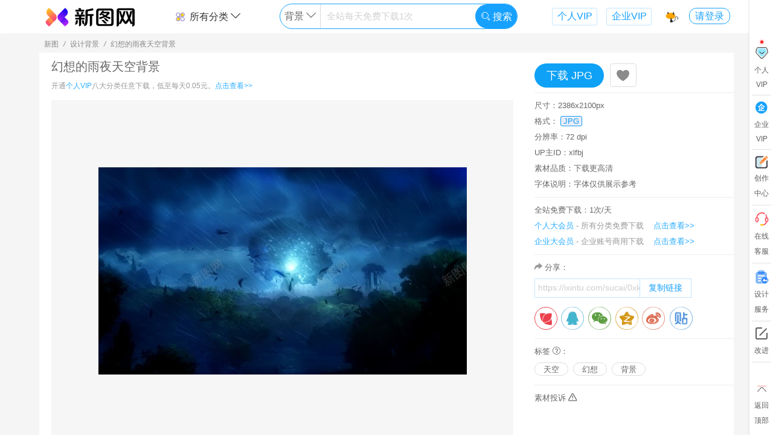

--- FILE ---
content_type: text/html; charset=utf-8
request_url: https://ixintu.com/sucai/0xkqWVjUk.html
body_size: 17142
content:
<!DOCTYPE html>
<html>
<head>
<meta charset="UTF-8">
<meta http-equiv="Content-Type" content="text/html; charset=UTF-8" />
<title>幻想的雨夜天空背景背景图片免费下载-素材0xkqWVjUk-新图网</title>
<meta name="renderer" content="webkit">
<meta name="keywords" content="天空,幻想,背景,幻想的雨夜天空背景,搜索图片,banner,新图网,图片编号0xkqWVjUk">
<meta name="description" content="新图网有海量幻想的雨夜天空背景图片：天空,幻想,背景等,你现在浏览的图片素材编号0xkqWVjUk,搜索背景图片就来新图网！">
<meta name="language" content ="zh-CN">
<meta http-equiv="X-UA-Compatible" content="IE=Edge,chrome=1">
<meta name="viewport" content="width=device-width,maximum-scale=1.0">
<meta http-equiv="Cache-Control" content="no-transform"/>
<meta http-equiv="Cache-Control" content="no-siteapp"/>
<link rel="canonical" href="https://ixintu.com/sucai/0xkqWVjUk.html"/>
<link rel="stylesheet" href="//img.ixintu.com/ixintu/css/icm.css?v=2024042101">
<link rel="stylesheet" href="//img.ixintu.com/ixintu/lib/layui/css/layui.css">
<link rel="stylesheet" href="//img.ixintu.com/ixintu/css/a.css?2024042101">
<script src="//img.ixintu.com/ixintu/js/jquery.min.js"></script>
<script src="//img.ixintu.com/ixintu/lib/layui/layui.js" charset="utf-8"></script>
<script src="//img.ixintu.com/ixintu/js/functions.js?v=2024042101"></script>
<!--[if lt IE 9]>
<script src="https://cdn.staticfile.org/html5shiv/r29/html5.min.js"></script>
<script src="https://cdn.staticfile.org/respond.js/1.4.2/respond.min.js"></script>
<![endif]-->
<script>
var _domain = '//ixintu.com',
    _domainImg = '//img.ixintu.com',
    _domainPublic = '//img.ixintu.com',
    _domainMonitor = '//monitor.qmku.com',
    _phpTime = '3.368773',
    _appId = '1001',
    _ca = {"controller":"material","action":"detail","uri":"\/material\/detail","pathInfo":"\/sucai\/0xkqWVjUk.html"},
    _env = 'prod',
    _uri = '/material/detail',
    _uid = 0,
    _uidSec = '',
    _userInfo = {},
    _winData = {},
    _cfg = {"maxBg":"500","dayPageKw":"10","fontTitle":"\u6b64\u65f6\u60c5\u7eea\u6b64\u65f6\u5929\u3002\u65e0\u4e8b\u5c0f\u795e\u4ed9\u3002","fontTitle_en":"I like for you to be still","fontTitle_jp":"\u3055\u3088\u306a\u3089 \u307e\u305f\u3044\u3064\u304b\u4f1a\u3044\u307e\u3057\u3087\u3046","fontTitle_kr":"\ud76c\ub9dd \uc758 \ubc14\ub78c \ubd88\uc5b4 \ubcf8 \uc800 \ub3c4 \uba87 \ubc14\ud034 \ub3cc \ud3ec\uc639 \ud558 \ub124 \uc694","fontTitle_tw":"\u6b64\u65f6\u60c5\u7eea\u6b64\u65f6\u5929\u3002\u65e0\u4e8b\u5c0f\u795e\u4ed9\u3002","input_holder":"\u5168\u7ad9\u6bcf\u5929\u514d\u8d39\u4e0b\u8f7d1\u6b21","fix_img_url":"https:\/\/ixintu.com\/vip.html","fix_img_width":"300","fix_img_height":"216","input_holder_yuansu":"\u5168\u7ad9\u6bcf\u5929\u514d\u8d39\u4e0b\u8f7d1\u6b21","input_holder_bg":"\u5168\u7ad9\u6bcf\u5929\u514d\u8d39\u4e0b\u8f7d1\u6b21","input_holder_ppt":"\u5168\u7ad9\u6bcf\u5929\u514d\u8d39\u4e0b\u8f7d1\u6b21","input_holder_gg":"\u5168\u7ad9\u6bcf\u5929\u514d\u8d39\u4e0b\u8f7d1\u6b21","input_holder_font":"png\u514d\u8d39\u65e0\u9650\u4e0b\u8f7d","input_holder_music":"\u5168\u7ad9\u6bcf\u5929\u514d\u8d39\u4e0b\u8f7d1\u6b21","huaban_except_word":["\u539f\u753b","\u6613\u4f01\u79c0","\u5305\u56fe","\u7f8e\u5de5\u4e91","\u5251\u4ed9\u60c5\u7f18","\u6b66\u4fa0","\u4e2d\u56fd\u5730\u56fe","\u5251\u4fa0\u60c5\u7f18","\u5f39\u5c04\u4e16\u754c","\u5251\u7f513","\u4f20\u5947\u4e16\u754c","\u4e50\u5206\u4eab\u7f51","\u5927\u9c7c\u6d77\u68e0","\u6dd8\u5c0f\u67ab","\u78a7\u84dd\u822a\u7ebf","\u5927\u8bdd\u897f\u6e38","\u8303\u4e1e\u4e1e","\u660e\u661f","\u7981\u76d7","\u65d7\u8230\u5e97","\u7acb\u7d75","\u5d29\u574f","\u4e8c\u6b21\u5143","\u660e\u65e5\u65b9\u821f","\u9634\u9633\u5e08","\u52a8\u6f2b","\u53e4\u7530\u8def9\u53f7","\u4f20\u5947","\u8521\u5f90\u5764","\u78a7\u84dd\u5e7b\u60f3","\u7acb\u7ed8","\u4eba\u8bbe","\u5750\u9a91","\u56fe\u5e93\u5927\u6982\u90fd\u6709\u5c31\u662f\u6284","\u5e7b\u5f71\u6218\u4e89","\u4ea4\u6d41\u7fa4","\u5175\u5668","\u68a6\u5e7b\u897f\u6e38","\u4ed9\u4fa0","\u5de5\u4f5c\u5ba4","\u6280\u80fd","\u88c5\u5907","\u8096\u6218","\u65f6\u5149\u5e93","\u672a\u6574\u7406","\u8e66\u574f","\u7387\u53f6","\u6218\u8230"],"fix_img_bt_url":"\/vip.html","input_holder_sy":"\u5168\u7ad9\u6bcf\u5929\u514d\u8d39\u4e0b\u8f7d1\u6b21","input_holder_icon":"\u5168\u7ad9\u6bcf\u5929\u514d\u8d39\u4e0b\u8f7d1\u6b21","huaban_board_limit":"1000","huaban_except_uid":["25350949","30671326","24700274","24169783","24169783","6248377","20116604","22166949","19618005","19915017","751747","19253650","18211827","25836290","29639332","24069125","14698468","29693049","17267739","12145176","13729881","7613009","\t 24362081","16827227","23927241","24673453","27372357","30791266","19187323","30722011","23090059","21849778","26201061","19906664","1027686","23231098","27566497","24310170","23774536","16855285"],"huaban_except_site":["ixintu.com","88icon.com","bao16.com","iipng.com","meigongyun.com","nipic.com","pngss.com","uppsd.com","taobao.com","vcg.com","51mockup","mcool.com","hellorf.com","veer.com","58pic.com","588ku.com","ibaotu.com","tukuppt.com","699pic.com","51yuansu.com","51miz.com","90sheji.com","sheji688.com","zcool.com","zhisheji.com","daimg.com","16pic.com","chinaz.com","aigei.com","soutu114.com","669pic.com","5tu.cn","huiyisheji.com","tuquu.com","bzmntp.ltd","lj8.ltd","sotu114.com","shehui123.cn","fevte.com","weibo.com","bcy.net","imeijiang.com","shutterstock.com","lfxpsd.com","maoyou1.cn","bzmjtt.ltd","psefan.com","lfx20.com","meigongyun","16sucai.com","gtn9.com","dc10000.com"],"soutu123":" dibu_look=1; Hm_lvt_fc4f728cabb33992e4d4fe20cdecc61f=1707289160; dibu_look_mianfei=1; referer=%22http%3A%5C%2F%5C%2Fwww.soutu123.com%5C%2Fppt%5C%2F%22; auth_id=%224265560%7CSealone%7C1709606081%7C133a23eca9b53343923d48fa54e1d102%22; success_target_path=%22http%3A%5C%2F%5C%2Fwww.soutu123.com%5C%2Fppt%5C%2F%22; sns=%7B%22type%22%3A%22qq%22%2C%22token%22%3A%7B%22access_token%22%3A%22D0710141DD4971EBEBE8D10C0205F01A%22%2C%22expires_in%22%3A%227776000%22%2C%22refresh_token%22%3A%22FA544F893E1E02C38EEEFEFB77844B1F%22%2C%22openid%22%3A%2205675364564BD7D9FE9CFDAF89EA845C%22%7D%7D; head=%22http%3A%5C%2F%5C%2Fthirdqq.qlogo.cn%5C%2Fek_qqapp%5C%2FAQONCb2W34s1VszQlfzradsJ3w7ROeqGCK88m6J3iaCP9dj7DUYibaSy9CFNnnWXhvZT0DFIdh%5C%2F100%22; Hm_lpvt_fc4f728cabb33992e4d4fe20cdecc61f=1708752653"},
    _mtId = 1472381,
    _title = '幻想的雨夜天空背景',
    _svgBox,
    _mtType = 2,
    _audioId = 0,
    _audioReady = false,
    _isOpen = 0,
    _lockSearch = 0,
    _searchKw = '',
    _realSearch = '',
    _dsl = null,
    materialTypes = {"1":"\u514d\u62a0\u5143\u7d20","11":"U I \u56fe\u6807","2":"\u8bbe\u8ba1\u80cc\u666f","9":"\u8bbe\u8ba1\u6a21\u677f","10":"\u6444\u5f71\u7167\u7247","3":"PPT\u6a21\u677f","4":"Excel","5":"Word","7":"\u97f3\u6548","8":"\u914d\u4e50"},
    formats = {"1":"png","2":"jpg","3":"psd","4":"ai","5":"cdr","6":"eps","7":"c4d","10":"pptx","11":"docx","12":"xlsx","15":"mp3","17":"ttf","18":"woff","19":"otf","20":"eot","21":"svg","22":"wav","23":"wma","24":"gif"},
    formatTitle = {"1":"\u514d\u62a0\u7d20\u6750","2":"\u8bbe\u8ba1\u80cc\u666f","3":"PPT\u6a21\u677f","4":"\u529e\u516cExcel","5":"\u529e\u516cWord","6":"\u5b57\u4f53","7":"\u97f3\u6548","8":"\u914d\u4e50"},
    _lastPage = getReferrer(),
    _commonWin = 0,
    _searchType = '2';
</script>
<link rel="stylesheet" href="//img.ixintu.com/ixintu/css/share.css?v=2020110702">
<style>
    .share-msg{display:block;text-align:left;width:100%;margin-bottom:6px;color:#afafaf;}
    .info-box .tips{color:#666;font-size:13px;line-height:26px;}
    .info-box .tips .tip-a{display:inline-block;position:relative;}
    .info-box .tips .tip-a .tip-b{position:absolute;z-index:10;display:none;top:30px;left:-96px;padding-bottom:14px;}
    .info-box .tips .tip-a:hover .tip-b{display:block;}
    .info-box .tips .tip-a .tip-b .tip-c{padding:10px;border:1px solid #dfdfdf;width:240px;background-color:#fff;border-radius:3px;overflow:hidden;}
    .info-box .tips .tip-a .tip-b .tip-c>p{color:#af9178;line-height:20px;font-size:12px;}
    .p-content .p-item-a{border:none;height:auto;margin:0 auto;}
    .info-box .copy{margin-bottom:15px;color:#666;}
    .info-box .copy>div{display:inline-block;border:1px solid rgba(23, 161, 255, 0.25);border-radius:2px;width:260px;overflow:hidden;border-right:none;vertical-align:middle;}
    .info-box .copy>div input{border:none;color:#cdcdcd;height:28px;width:173px;text-indent:5px;}
    .info-box .copy>div button{color:#17A1FF;border:none;border-left:1px solid rgba(23, 161, 255, 0.25);border-right:1px solid rgba(23, 161, 255, 0.25);height:30px;padding:0 14px;cursor: pointer;background-color: #fff;}
    .info-box .copy:hover>div{border-color:#17A1FF}
    .info-box .copy:hover>div button{background-color:#17A1FF;color:#fff;}
    .qinquants{color:#666;}
    textarea::-webkit-input-placeholder {color:#e0e0e0;font-size:12px;}
    textarea:-moz-placeholder {color:#e0e0e0;font-size:12px;}
    textarea::-moz-placeholder {color:#e0e0e0;font-size:12px;}
    textarea:-ms-input-placeholder {color:#e0e0e0;font-size:12px;}
    .mt-fix{width:280px}
    .avatar-lib a{color:#666;}
    .avatar-lib a:hover{color:red;}
    .avatar-lib img{border-radius:50%;}
</style>
</head>
<body style="min-width: 1150px">
<!--低版本提示--><!--[if lte IE 9]><style type="text/css">*{margin:0;padding:0;}.topTip{width:100%;position:fixed;left:0;z-index:99;height:40px;background:#808080;opacity:0.7;filter:alpha(opacity=50);	top:0;text-align: center;color: #fff;font: 16px "微软雅黑";line-height: 40px;}</style><div class="topTip">您当前浏览器版本过低，建议使用谷歌或火狐浏览器</div><![endif]--><!--公共头--><!-- 公共悬浮导航--><!--公用悬浮头部/搜索页头部-->
<div class="header-top">
    <div class="wd box-shadow header-box " id="header">
        <div class="wd-main header clearfix">
            <div>
                <div class="logo fl">
                    <a href="/">
                        <img alt="新图网" src="//img.ixintu.com/ixintu/images/logo/logo3x.png" height="35">
                                            </a>
                </div>
                <div class="center fl">
                                        <div class="search-box clearfix">
                        <div class="top-type fl">
                            <div>
                                <a href="javascript:;"><img alt="分类" class="mr-5 mt--3" src="//img.ixintu.com/ixintu/images/icon/fl1.svg" height="20">所有分类 <i class="icon-down"></i></a>
                                <div class="prop-box">
                                    <div class="prop box-shadow indent-10">
                                        <a href="/all/">全站综合</a>
                                        <a href="/yuansu/">免抠元素</a>
                                        <a href="/icon/">U I 图标</a>
                                        <a href="/bg/">设计背景</a>
                                        <a href="/guanggao/">设计模板</a>
                                        <a href="/sheying/">摄影照片</a>
                                        <a href="/ppt/">PPT模板</a>
                                        <a href="/meiti/">音效配乐</a>
                                    </div>
                                </div>
                            </div>
                        </div>
                        <div class="search fl dir-">
                            <div class="input clearfix">
                                <div class="switch-box fl" style="width: 17%">
                                    <span class="this" data-type="2">背景</span>
                                    <i class="icon-down"></i>
                                    <div class="switch box-shadow">
                                        <div class="box-shadow"></div>
                                    </div>
                                </div>
                                <div class="inp fl" style="width:65.5%">
                                    <input type="text" name="keyword" value="" autocomplete="off" placeholder="全站每天免费下载1次">
                                    <div class="keywords-list">
                                        <div class="keywords box-shadow">
                                            <div class="hot-w">
                                                                                                                                                <a href="javascript:;" data-py="biankuang"><span class="index1">1</span>边框</a>
                                                                                                                                                <a href="javascript:;" data-py="guochao"><span class="index2">2</span>国潮</a>
                                                                                                                                                <a href="javascript:;" data-py="lvyou"><span class="index3">3</span>旅游</a>
                                                                                                                                                <a href="javascript:;" data-py="biaoqian"><span class="index4">4</span>标签</a>
                                                                                                                                                <a href="javascript:;" data-py="142"><span class="index5">5</span>科技</a>
                                                                                                                                                <a href="javascript:;" data-py="beijing"><span class="index6">6</span>背景</a>
                                                                                                                                                <a href="javascript:;" data-py="dianshang"><span class="index7">7</span>电商</a>
                                                                                                                                                <a href="javascript:;" data-py="88gouwujie"><span class="index8">8</span>88购物节</a>
                                                                                                                                                                                                                                                                                                                                                                                            </div>
                                        </div>
                                    </div>
                                </div>
                                <button style="width:17.5%" type="button" class="fr"><i style="font-size:16px" class="layui-icon layui-icon-search"></i> 搜索</button>
                            </div>
                        </div>
                        <a class="fr link-vip" rel="nofollow" href="/vip.html?com=1" target="_blank">企业VIP</a>
                        <a class="fr link-vip" rel="nofollow" href="/vip.html?" target="_blank">个人VIP</a>
                    </div>
                                        <div class="detail-top d-btn hide">
                        <p class="title fl">幻想的雨夜天空背景</p>
                        <div class="down-btn fr mt-fix">
                                                        <a href="javascript:;" class="down fl" data-id="1472381" data-authorize="1" data-type="2" data-fmt="2">下载 JPG</a>
                                                    </div>
                    </div>
                                    </div>
                <div class="user-face fr">
                    <a href="/vip.html?" class="f-collect" rel="nofollow">
                        <img alt="收藏" src="//img.ixintu.com/ixintu/images/icon/top/11.svg" data-index="11" height="23" width="23">
                        <div class="tips">
                            <div>
                                <p>Ctrl + D</p>
                                <p class="tip-desc">存个书签  1秒进来</p>
                            </div>
                        </div>
                    </a>
                                        <div class="face">
                                                <a href="javascript:;" class="login-btn trans-2">请登录</a>
                                            </div>
                </div>
            </div>
        </div>
    </div>
</div>

<!--右侧导航-->
<div class="cbl layui-hide-xs">
    <div class="cbl-a">
        <a rel="nofollow" href="/vip.html?" target="_blank">
            <div class="item vip">
                <div class="zs"><img alt="vip" src="//img.ixintu.com/ixintu/images/icon/cb-hy.png" height="25"></div>
                <div>个人</div>
                <div>VIP</div>
                <span class="po"></span>
            </div>
        </a>
        <div class="line"></div>
        <a rel="nofollow" href="/vip.html?com=1" target="_blank">
            <div class="item invite">
                <div><i class="icon-qiye" style="color:#17A1FF;"></i></div>
                <div>企业</div>
                <div>VIP</div>
            </div>
        </a>
        <div class="line"></div>
        <a href="/user/manage.html" target="_blank" rel="nofollow">
            <div class="item invite">
                <div><img alt="vip" src="//img.ixintu.com/ixintu/images/icon/cb-cz.svg" height="21"></div>
                <div>创作</div>
                <div>中心</div>
            </div>
        </a>
        <div class="line"></div>
        <a  href="http://wpa.qq.com/msgrd?v=3&uin=3694821536&site=qq&menu=yes" target="_blank" rel="nofollow">
            <div class="item">
                <div><img alt="vip" src="//img.ixintu.com/ixintu/images/icon/cb-kf.png" height="25"></div>
                <div>在线</div>
                <div>客服</div>
            </div>
        </a>
        <div class="line"></div>
        <a href="/jiedan.html" target="_blank" rel="nofollow">
            <div class="item invite">
                <div><img alt="vip" src="//img.ixintu.com/ixintu/images/jiedan/icon/sjfw.png" height="25"></div>
                <div>设计</div>
                <div>服务</div>
            </div>
        </a>
        <div class="line"></div>
        <div class="item advice">
            <div><i class="icon-edit"></i></div>
            <div>改进</div>
        </div>
        <div class="line"></div>
        <div class="item return-top">
            <div><img alt="vip" src="//img.ixintu.com/ixintu/images/icon/cb-to-top.svg" height="25"></div>
            <div>返回</div>
            <div>顶部</div>
        </div>
    </div>
</div>

<div class="wd bg-f5f5f5">
    <div class="wd-main wd1200 center-block">
        <div class="bread-c">
            <span>新图</span>
            <i>/</i>
            <span>设计背景</span>
            <i>/</i>
            <span>幻想的雨夜天空背景</span>
        </div>
    </div>
    <div class="wd-main wd1200 clearfix center-block bg-fff">
        <article>
            <div class="wd-content type-2 fl">
                <div class="content">                    <h1 class="content-title">幻想的雨夜天空背景</h1>
                    <p class="content-p">开通<span class="tc-0">个人VIP</span>八大分类任意下载，低至每天0.05元。<a href="/vip.html?" rel="nofollow" target="_blank">点击查看>></a></p>
                    <div class="content-img">
                        <div class="img" title="幻想的雨夜天空背景">
                                                                                    <div>
                            <img alt="幻想的雨夜天空背景jpg设计背景_新图网 https://ixintu.com 天空 幻想 背景" src="//img.ixintu.com/download/jpg/202003/792fca70d525280558d5c1cac3b2ef4f_610_343.jpg!con">
                            </div>
                                                                                </div>
                    </div>
                    <div class="tips shengm">新图网(ixintu.com)提供海量设计背景免费下载，幻想的雨夜天空背景由新图网用户分享上传，推荐搜索天空,幻想,背景获得更多内容。图中水印仅用于网站防护，不具有其他含义。<br>[声明]新图网素材为用户免费自行分享上传，若您发现权利被侵害，请右侧投诉或直接联系客服QQ:3694821536，我们第一时间处理，感谢您的监督。
                        <div class="tip-a">
                            <i class="icon-wenhao-2"></i>
                            <div class="tip-b" style="left:-180px;">
                                <div class="tip-c" style="width:345px;text-indent: 2em;">
                                    <p>本素材仅供个人学习分享使用。网站正在逐步升级内容服务，将不断改进、打磨体验，力求网站足够精简极效（精品、简约、极致、高效）。</p>
                                    <p>新图网尊重知识产权，如您作为权利人发现用户上传到平台的个别内容可能涉嫌侵权、敏感有害、违法违规等，可通过下方侵权投诉或邮件3694821536@qq.com通知，我们将第一时间处理并赠送您一定天数的会员作为回报，感谢您的监督。</p>
                                    <p>部分素材，因用户期望帮助品牌正面宣传而上传，可能非有意含涉品牌信息，如有不恰之处请您指出，将及时下架删除，如有意向，也欢迎与您品牌深度合作，感谢。</p>
                                    <p>网站提供的党政主题相关内容（可能涉及国旗、国徽、党徽、地图...等），目的在于配合国家政策的正面宣传，仅限个人学习分享使用，不得用于任何广告和商用目的，请严格遵守国家相关法律法规，感谢您的支持与理解。</p>
                                </div>
                            </div>
                        </div>
                    </div>
                </div>
            </div>
            <div class="wd-info fr">
                <div class="info-box d-btn clearfix">
                                        <button rel="nofollow" class="down fl down2" data-id="1472381" data-authorize="1" data-type="2" data-fmt="2">下载 JPG</button>
                                        <a rel="nofollow" data-id="1472381" data-type="2" href="javascript:;" class="fl c-btn collect">
                        <i class="layui-icon layui-icon-heart-fill" style="font-size: 24px;vertical-align: middle;"></i></a>
                </div>
                <div class="info-box">
                                        <p>尺寸：2386x2100px</p>
                                        <p>格式：
                                                <span class="format">JPG</span>
                                            </p>
                                        <p>分辨率：72 dpi</p>
                                        <p>UP主ID：xlfbj</p>
                    <p>素材品质：下载更高清</p>
                    <p>字体说明：字体仅供展示参考</p>
                                    </div>
                <div class="info-box">
                    <div class="tips">全站免费下载：1次/天</div>
                    <p class="clearfix pr-20"><span class="tc-0">个人大会员</span><span class="text-hui"> - 所有分类免费下载</span><a rel="nofollow" class="fr tc-link tc-0" href="/vip.html?" target="_blank">点击查看>></a></p>
                    <p class="clearfix pr-20"><span class="tc-0">企业大会员</span><span class="text-hui"> - 企业账号商用下载</span><a rel="nofollow" class="fr tc-link tc-0" href="/vip.html?com=1" target="_blank">点击查看>></a></p>
                </div>
                <div class="info-box">
                                        <div class="copy">
                        <p><i class="icon-fenxiang text-hui font13"></i> 分享：</p>
                        <div class="mt-5"><input type="text" value="https://ixintu.com/sucai/0xkqWVjUk.html?x="><button onclick="copyText('https://ixintu.com/sucai/0xkqWVjUk.html?x=')" type="button">复制链接</button></div>
                    </div>
                    <div class="share-wrap">
                        <div class="social-share clearfix">
                            <a rel="nofollow" title="分享到花瓣" class="fl ss-icon icon-huaban" href="https://huaban.com/bookmarklet/?url=https%3A%2F%2Fixintu.com%2Fsucai%2F0xkqWVjUk.html%3Fx%3D&title=这张图不错哈，分享给大家！新用户登录可获得10天VIP哦~&media=https%3A%2F%2Fimg.ixintu.com%2Fdownload%2Fjpg%2F202003%2F792fca70d525280558d5c1cac3b2ef4f_610_343.jpg&description=%E5%B9%BB%E6%83%B3%E7%9A%84%E9%9B%A8%E5%A4%9C%E5%A4%A9%E7%A9%BA%E8%83%8C%E6%99%AFjpg设计背景_新图网 https://ixintu.com 天空 幻想 背景" target="_blank"></a>
                            <a rel="nofollow" title="分享到QQ" class="fl bl-icon bl-icon-qq" href="https://connect.qq.com/widget/shareqq/index.html?url=https%3A%2F%2Fixintu.com%2Fsucai%2F0xkqWVjUk.html%3Fx%3D&title=这张图不错哈，分享给大家！新用户登录可获得10天VIP哦~&source=%E5%B9%BB%E6%83%B3%E7%9A%84%E9%9B%A8%E5%A4%9C%E5%A4%A9%E7%A9%BA%E8%83%8C%E6%99%AFjpg设计背景_新图网 https://ixintu.com 天空 幻想 背景&desc=这张图不错哈，分享给大家！新用户登录可获得10天VIP哦~&pics=https%3A%2F%2Fimg.ixintu.com%2Fdownload%2Fjpg%2F202003%2F792fca70d525280558d5c1cac3b2ef4f_610_343.jpg" target="_blank"></a>
                            <a rel="nofollow" title="分享到朋友圈" class="fl bl-icon bl-icon-wechat" href="javascript:;">
                                <div class="wechat-qrcode">
                                    <h4>分享到微信朋友圈</h4>
                                    <div class="qrcode" title="https://ixintu.com/sucai/0xkqWVjUk.html">
                                        <div id="qrcode"></div>
                                    </div>
                                    <div class="help">使用“扫一扫”即可将网页分享至朋友圈。</div>
                                </div>
                            </a>
                            <a rel="nofollow" title="分享到QQ空间" class="fl bl-icon bl-icon-qzone" href="http://sns.qzone.qq.com/cgi-bin/qzshare/cgi_qzshare_onekey?url=https%3A%2F%2Fixintu.com%2Fsucai%2F0xkqWVjUk.html%3Fx%3D&title=这张图不错哈，分享给大家！新用户登录可获得10天VIP哦~&desc=这张图不错哈，分享给大家！新用户登录可获得10天VIP哦~&summary=这张图不错哈，分享给大家！新用户登录可获得10天VIP哦~&site=%E5%B9%BB%E6%83%B3%E7%9A%84%E9%9B%A8%E5%A4%9C%E5%A4%A9%E7%A9%BA%E8%83%8C%E6%99%AF【免费下载】-新图网" target="_blank"></a>
                            <a rel="nofollow" title="分享到微博" class="fl bl-icon bl-icon-weibo" href="http://service.weibo.com/share/share.php?url=https%3A%2F%2Fixintu.com%2Fsucai%2F0xkqWVjUk.html%3Fx%3D&title=这张图不错哈，分享给大家！新用户登录可获得10天VIP哦~&pic=https%3A%2F%2Fimg.ixintu.com%2Fdownload%2Fjpg%2F202003%2F792fca70d525280558d5c1cac3b2ef4f_610_343.jpg" target="_blank"></a>
                            <a rel="nofollow" title="分享到贴吧" class="fl bl-icon bl-icon-tieba" href="http://tieba.baidu.com/f/commit/share/openShareApi?title=这张图不错哈，分享给大家！新用户登录可获得10天VIP哦~&url=https%3A%2F%2Fixintu.com%2Fsucai%2F0xkqWVjUk.html%3Fx%3D&pic=https%3A%2F%2Fimg.ixintu.com%2Fdownload%2Fjpg%2F202003%2F792fca70d525280558d5c1cac3b2ef4f_610_343.jpg" target="_blank"></a>
                        </div>
                    </div>
                    <!--<p class="mt-10">上传用户：</p>
                    <p class="mt-10 avatar-lib"><a href="/author/xlfbj-1-1.html" target="_blank"><img src="//img.ixintu.com/download/avatar/lib/f9754610010875aca129be95162383c4_320_320.jpg" height="26" alt="">&nbsp;&nbsp;栗子爱荔枝</a></p>-->
                </div>
                                <div class="info-box">
                    <div class="tips">标签
                        <div class="tip-a">
                            <i class="icon-wenhao-2"></i>
                            <div class="tip-b" style="left:-180px;">
                                <div class="tip-c" style="width: 345px;"><p>本网站的关键词标签是为了便于技术上搜索引擎找图以及用户效率搜索，不是本网站提供的最终产品，且不代表本网站观点及立场。由于关键词会自动进行机器分词、部分外文的自动翻译等，可能会因此存在文字上的语言差异、文化差异、翻译错误等误差情况，本网站将尽可能地进行严格筛查处理，但可能不免有疏漏烦请您谅解，如您发现关键词出现违法违规、敏感有害、违反公序良俗等的情况，麻烦您能通过下方举报投诉入口或联系在线客服进行举报投诉，我们将第一时间处理并赠送您一定天数的会员作为回报，十分感谢您的监督。</p></div>
                            </div>
                        </div>：
                    </div>
                    <p class="r-search">
                                                <a target="_blank" href="/all/tiankong.html">天空</a>
                                                <a target="_blank" href="/all/97827.html">幻想</a>
                                                <a target="_blank" href="/all/beijing.html">背景</a>
                                            </p>
                </div>
                                <div class="info-box" style="border: none">
                    <p><a rel="nofollow" class="qinquants" href="javascript:;" data-id="1472381">素材投诉 <i class="icon-warn font13"></i></a></p>

                </div>
            </div>
        </article>
    </div>
    <div class="wd-main wd1200 center-block ad-app" style="padding-bottom: 60px">
                        <h2 class="relation-title">设计背景推荐</h2>
            <div class="flex-list height-fix hf-210 flex-2 clearfix"><div class="item" data-w="813.33333333333" data-h="380">
                    <a href="/sucai/0JkqUajPa.html" target="_blank" title="天空幻想小清新绿色背景">
                        <img alt="天空幻想小清新绿色背景背景" title="天空幻想小清新绿色背景背景图片" src="//img.ixintu.com/download/jpg/202003/594637dea78ccf0ba3168fef464baf24_610_285.jpg!bg" data-src="//img.ixintu.com/download/jpg/202003/594637dea78ccf0ba3168fef464baf24_610_285.jpg!bg" class="trans-4">
                        <h4 class="trans-2 tit">天空幻想小清新绿色背景</h4>
                    </a>
                    <div class="flex-btn trans-2"><div rel="nofollow" title="收藏" class="collect c-btn " data-type="2" data-id="1480390"><i class="layui-icon layui-icon-heart-fill"></i></div>
                    <div class="d-btn mt-5"><a rel="nofollow" class="down down1" data-authorize="1" data-id="1480390" data-type="2" href="javascript:;" data-fmt="2">下载 JPG</a> </div></div>
                </div><div class="item" data-w="253.33333333333" data-h="380">
                    <a href="/sucai/m-yvnnyyswn.html" target="_blank" title="幻想迷幻天空背景">
                        <img alt="幻想迷幻天空背景背景" title="幻想迷幻天空背景背景图片" src="//img.ixintu.com/download/jpg/202102/879e509ef620d29d4b05754658852292_800_1200.jpg!bg" data-src="//img.ixintu.com/download/jpg/202102/879e509ef620d29d4b05754658852292_800_1200.jpg!bg" class="trans-4">
                        <h4 class="trans-2 tit">幻想迷幻天空背景</h4>
                    </a>
                    <div class="flex-btn trans-2"><div rel="nofollow" title="收藏" class="collect c-btn " data-type="2" data-id="13300893"><i class="layui-icon layui-icon-heart-fill"></i></div>
                    <div class="d-btn mt-5"><a rel="nofollow" class="down down1" data-authorize="1" data-id="13300893" data-type="2" href="javascript:;" data-fmt="2">下载 JPG</a> </div></div>
                </div><div class="item" data-w="1213.612565445" data-h="380">
                    <a href="/sucai/7XmkkjkPq.html" target="_blank" title="雨夜下的英国街道海报背景">
                        <img alt="雨夜下的英国街道海报背景背景" title="雨夜下的英国街道海报背景背景图片" src="//img.ixintu.com/download/jpg/201909/4c5d7c9fa245fde42e37719483a27130.jpg!bg" data-src="//img.ixintu.com/download/jpg/201909/4c5d7c9fa245fde42e37719483a27130.jpg!bg" class="trans-4">
                        <h4 class="trans-2 tit">雨夜下的英国街道海报背景</h4>
                    </a>
                    <div class="flex-btn trans-2"><div rel="nofollow" title="收藏" class="collect c-btn " data-type="2" data-id="113194"><i class="layui-icon layui-icon-heart-fill"></i></div>
                    <div class="d-btn mt-5"><a rel="nofollow" class="down down1" data-authorize="1" data-id="113194" data-type="2" href="javascript:;" data-fmt="2">下载 JPG</a> </div></div>
                </div><div class="item" data-w="983.81877022654" data-h="380">
                    <a href="/sucai/m-grszwtrtw.html" target="_blank" title="雨夜下的路灯">
                        <img alt="雨夜下的路灯背景" title="雨夜下的路灯背景图片" src="//img.ixintu.com/download/jpg/202107/7f627060670f3e4ae45f39d043bd572f_800_309.jpg!bg" data-src="//img.ixintu.com/download/jpg/202107/7f627060670f3e4ae45f39d043bd572f_800_309.jpg!bg" class="trans-4">
                        <h4 class="trans-2 tit">雨夜下的路灯</h4>
                    </a>
                    <div class="flex-btn trans-2"><div rel="nofollow" title="收藏" class="collect c-btn " data-type="2" data-id="13548184"><i class="layui-icon layui-icon-heart-fill"></i></div>
                    <div class="d-btn mt-5"><a rel="nofollow" class="down down1" data-authorize="1" data-id="13548184" data-type="2" href="javascript:;" data-fmt="2">下载 JPG</a> </div></div>
                </div><div class="item" data-w="380" data-h="380">
                    <a href="/sucai/7SzqPgqWk.html" target="_blank" title="璀璨的雨夜">
                        <img alt="璀璨的雨夜背景" title="璀璨的雨夜背景图片" src="//img.ixintu.com/download/jpg/201912/2af4da4d590002a9c1d0b47df7af63fc.jpg!bg" data-src="//img.ixintu.com/download/jpg/201912/2af4da4d590002a9c1d0b47df7af63fc.jpg!bg" class="trans-4">
                        <h4 class="trans-2 tit">璀璨的雨夜</h4>
                    </a>
                    <div class="flex-btn trans-2"><div rel="nofollow" title="收藏" class="collect c-btn " data-type="2" data-id="495471"><i class="layui-icon layui-icon-heart-fill"></i></div>
                    <div class="d-btn mt-5"><a rel="nofollow" class="down down1" data-authorize="1" data-id="495471" data-type="2" href="javascript:;" data-fmt="2">下载 JPG</a> </div></div>
                </div><div class="item" data-w="507.51252086811" data-h="380">
                    <a href="/sucai/m-foynvrpop.html" target="_blank" title="时尚大气创意翱翔在天空的雄鹰商务背景素材">
                        <img alt="时尚大气创意翱翔在天空的雄鹰商务背景素材背景" title="时尚大气创意翱翔在天空的雄鹰商务背景素材背景图片" src="//img.ixintu.com/download/jpg/202110/22e98b6148538050bdd37a33b50aa2f5_800_599.jpg!bg" data-src="//img.ixintu.com/download/jpg/202110/22e98b6148538050bdd37a33b50aa2f5_800_599.jpg!bg" class="trans-4">
                        <h4 class="trans-2 tit">时尚大气创意翱翔在天空的雄鹰商务背景素材</h4>
                    </a>
                    <div class="flex-btn trans-2"><div rel="nofollow" title="收藏" class="collect c-btn " data-type="2" data-id="13649212"><i class="layui-icon layui-icon-heart-fill"></i></div>
                    <div class="d-btn mt-5"><a rel="nofollow" class="down down1" data-authorize="1" data-id="13649212" data-type="2" href="javascript:;" data-fmt="2">下载 JPG</a> <a rel="nofollow" class="down down2" data-authorize="1" data-id="13649212" data-type="2" href="javascript:;" data-fmt="3">下载 PSD</a> </div></div>
                </div><div class="item" data-w="214.08450704225" data-h="380">
                    <a href="/sucai/7JxkakeWe.html" target="_blank" title="心层之上的红色天空海报背景">
                        <img alt="心层之上的红色天空海报背景背景" title="心层之上的红色天空海报背景背景图片" src="//img.ixintu.com/download/jpg/201909/4529fdda9a8f3683a2eeee8c3c7e7af3.jpg!bg" data-src="//img.ixintu.com/download/jpg/201909/4529fdda9a8f3683a2eeee8c3c7e7af3.jpg!bg" class="trans-4">
                        <h4 class="trans-2 tit">心层之上的红色天空海报背景</h4>
                    </a>
                    <div class="flex-btn trans-2"><div rel="nofollow" title="收藏" class="collect c-btn " data-type="2" data-id="101676"><i class="layui-icon layui-icon-heart-fill"></i></div>
                    <div class="d-btn mt-5"><a rel="nofollow" class="down down1" data-authorize="1" data-id="101676" data-type="2" href="javascript:;" data-fmt="2">下载 JPG</a> </div></div>
                </div><div class="item" data-w="506.66666666667" data-h="380">
                    <a href="/sucai/0mqVWgWVU.html" target="_blank" title="你那里的天空是什么颜色治愈系背景图小清新背景">
                        <img alt="你那里的天空是什么颜色治愈系背景图小清新背景背景" title="你那里的天空是什么颜色治愈系背景图小清新背景背景图片" src="//img.ixintu.com/upload/jpg/20200630/464c693656628c43fd73e25f4e8f3e0e_800_600.jpg!bg" data-src="//img.ixintu.com/upload/jpg/20200630/464c693656628c43fd73e25f4e8f3e0e_800_600.jpg!bg" class="trans-4">
                        <h4 class="trans-2 tit">你那里的天空是什么颜色治愈系背景图小清新背景</h4>
                    </a>
                    <div class="flex-btn trans-2"><div rel="nofollow" title="收藏" class="collect c-btn " data-type="2" data-id="4275728"><i class="layui-icon layui-icon-heart-fill"></i></div>
                    <div class="d-btn mt-5"><a rel="nofollow" class="down down1" data-authorize="1" data-id="4275728" data-type="2" href="javascript:;" data-fmt="2">下载 JPG</a> </div></div>
                </div><div class="item" data-w="608" data-h="380">
                    <a href="/sucai/0xqVWkgVe.html" target="_blank" title="唯美的海星背景图片天空海洋">
                        <img alt="唯美的海星背景图片天空海洋背景" title="唯美的海星背景图片天空海洋背景图片" src="//img.ixintu.com/upload/jpg/20200630/70483bb86e6a5ef6bc6cbb31671cc2ac_800_500.jpg!bg" data-src="//img.ixintu.com/upload/jpg/20200630/70483bb86e6a5ef6bc6cbb31671cc2ac_800_500.jpg!bg" class="trans-4">
                        <h4 class="trans-2 tit">唯美的海星背景图片天空海洋</h4>
                    </a>
                    <div class="flex-btn trans-2"><div rel="nofollow" title="收藏" class="collect c-btn " data-type="2" data-id="4271526"><i class="layui-icon layui-icon-heart-fill"></i></div>
                    <div class="d-btn mt-5"><a rel="nofollow" class="down down1" data-authorize="1" data-id="4271526" data-type="2" href="javascript:;" data-fmt="2">下载 JPG</a> </div></div>
                </div><div class="item" data-w="203.15512708151" data-h="380">
                    <a href="/sucai/fmzyPejaq.html" target="_blank" title="红色天空下的吊车海报背景动漫">
                        <img alt="红色天空下的吊车海报背景动漫背景" title="红色天空下的吊车海报背景动漫背景图片" src="//img.ixintu.com/download/jpg/201909/679a82f27d91ea8d4ccb405d0c2ae8b7.jpg!bg" data-src="//img.ixintu.com/download/jpg/201909/679a82f27d91ea8d4ccb405d0c2ae8b7.jpg!bg" class="trans-4">
                        <h4 class="trans-2 tit">红色天空下的吊车海报背景动漫</h4>
                    </a>
                    <div class="flex-btn trans-2"><div rel="nofollow" title="收藏" class="collect c-btn " data-type="2" data-id="96304"><i class="layui-icon layui-icon-heart-fill"></i></div>
                    <div class="d-btn mt-5"><a rel="nofollow" class="down down1" data-authorize="1" data-id="96304" data-type="2" href="javascript:;" data-fmt="2">下载 JPG</a> </div></div>
                </div></div>                                <h2 class="relation-title">免抠元素推荐</h2>
            <div class="masonry lazy-img clearfix"><div class="mtr-item height-fix hf-210">
                <div class="content">
                    <div class="content-a">
                        <div class="img" style="height:189.34426229508px">
                            <a href="/sucai/0ijjkjkaj.html" target="_blank" title="幻想的背景星系的太空船"><img  alt="幻想的背景星系的太空船素材" title="幻想的背景星系的太空船png图片下载" class="trans-4" src="//img.ixintu.com/download/jpg/202008/1013d4f7b865672ef7b30265ae5cd1ba_610_462.jpg!ys" data-original="//img.ixintu.com/download/jpg/202008/1013d4f7b865672ef7b30265ae5cd1ba_610_462.jpg!ys"></a>
                            <h4 class="trans-2 tit">幻想的背景星系的太空船</h4>
                            <div title="收藏1" rel="nofollow" class="collect c-btn trans-2" data-type="1" data-id="3313103"><i class="layui-icon layui-icon-heart-fill"></i></div>
                        </div>
                        <div class="d-btn"><a rel="nofollow" class="down down1" data-authorize="1" data-id="3313103" data-type="1" href="javascript:;" data-fmt="1">下载 PNG</a> </div>
                    </div>
                </div>
            </div><div class="mtr-item height-fix hf-210">
                <div class="content">
                    <div class="content-a">
                        <div class="img" style="height:62.121212121212px">
                            <a href="/sucai/0QkqWWVqg.html" target="_blank" title="翱翔天空的海鸥背景"><img  alt="翱翔天空的海鸥背景素材" title="翱翔天空的海鸥背景png图片下载" class="trans-4" src="//img.ixintu.com/upload/jpg/20210613/755021985249cd085d1a3fc7c7f0fcdc_3883_495_123.jpg!ys" data-original="//img.ixintu.com/upload/jpg/20210613/755021985249cd085d1a3fc7c7f0fcdc_3883_495_123.jpg!ys"></a>
                            <h4 class="trans-2 tit">翱翔天空的海鸥背景</h4>
                            <div title="收藏1" rel="nofollow" class="collect c-btn trans-2" data-type="1" data-id="1477245"><i class="layui-icon layui-icon-heart-fill"></i></div>
                        </div>
                        <div class="d-btn"><a rel="nofollow" class="down down1" data-authorize="1" data-id="1477245" data-type="1" href="javascript:;" data-fmt="1">下载 PNG</a> </div>
                    </div>
                </div>
            </div><div class="mtr-item height-fix hf-210">
                <div class="content">
                    <div class="content-a">
                        <div class="img" style="height:187.29508196721px">
                            <a href="/sucai/7yzWPgjWq.html" target="_blank" title="傍晚的天空背景"><img  alt="傍晚的天空背景素材" title="傍晚的天空背景png图片下载" class="trans-4" src="//img.ixintu.com/download/jpg/202001/9113fd9f8235f0e9438cd5c1f39e131a.jpg!ys" data-original="//img.ixintu.com/download/jpg/202001/9113fd9f8235f0e9438cd5c1f39e131a.jpg!ys"></a>
                            <h4 class="trans-2 tit">傍晚的天空背景</h4>
                            <div title="收藏1" rel="nofollow" class="collect c-btn trans-2" data-type="1" data-id="795374"><i class="layui-icon layui-icon-heart-fill"></i></div>
                        </div>
                        <div class="d-btn"><a rel="nofollow" class="down down1" data-authorize="1" data-id="795374" data-type="1" href="javascript:;" data-fmt="1">下载 PNG</a> </div>
                    </div>
                </div>
            </div><div class="mtr-item height-fix hf-210">
                <div class="content">
                    <div class="content-a">
                        <div class="img" style="height:124.59016393443px">
                            <a href="/sucai/7XSqgVPjU.html" target="_blank" title="蓝色的天空背景"><img  alt="蓝色的天空背景素材" title="蓝色的天空背景png图片下载" class="trans-4" src="//img.ixintu.com/download/jpg/201912/a344e11c3479fdb59100ca8b6e26d672.jpg!ys" data-original="//img.ixintu.com/download/jpg/201912/a344e11c3479fdb59100ca8b6e26d672.jpg!ys"></a>
                            <h4 class="trans-2 tit">蓝色的天空背景</h4>
                            <div title="收藏1" rel="nofollow" class="collect c-btn trans-2" data-type="1" data-id="452938"><i class="layui-icon layui-icon-heart-fill"></i></div>
                        </div>
                        <div class="d-btn"><a rel="nofollow" class="down down1" data-authorize="1" data-id="452938" data-type="1" href="javascript:;" data-fmt="1">下载 PNG</a> </div>
                    </div>
                </div>
            </div><div class="mtr-item height-fix hf-210">
                <div class="content">
                    <div class="content-a">
                        <div class="img" style="height:82.786885245902px">
                            <a href="/sucai/7NNWPeaPV.html" target="_blank" title="紫色的天空背景"><img  alt="紫色的天空背景素材" title="紫色的天空背景png图片下载" class="trans-4" src="//img.ixintu.com/download/jpg/202001/65f4d5b3c7a7afcd6c65a92769ca71d8.jpg!ys" data-original="//img.ixintu.com/download/jpg/202001/65f4d5b3c7a7afcd6c65a92769ca71d8.jpg!ys"></a>
                            <h4 class="trans-2 tit">紫色的天空背景</h4>
                            <div title="收藏1" rel="nofollow" class="collect c-btn trans-2" data-type="1" data-id="796092"><i class="layui-icon layui-icon-heart-fill"></i></div>
                        </div>
                        <div class="d-btn"><a rel="nofollow" class="down down1" data-authorize="1" data-id="796092" data-type="1" href="javascript:;" data-fmt="1">下载 PNG</a> </div>
                    </div>
                </div>
            </div><div class="mtr-item height-fix hf-210">
                <div class="content">
                    <div class="content-a">
                        <div class="img" style="height:384.375px">
                            <a href="/sucai/fJXNPWWgW.html" target="_blank" title="广阔的天空背景"><img  alt="广阔的天空背景素材" title="广阔的天空背景png图片下载" class="trans-4" src="//img.ixintu.com/upload/jpg/20210523/26f63453629402dce94134283269b7a1_346613_800_1230.jpg!ys" data-original="//img.ixintu.com/upload/jpg/20210523/26f63453629402dce94134283269b7a1_346613_800_1230.jpg!ys"></a>
                            <h4 class="trans-2 tit">广阔的天空背景</h4>
                            <div title="收藏1" rel="nofollow" class="collect c-btn trans-2" data-type="1" data-id="97757"><i class="layui-icon layui-icon-heart-fill"></i></div>
                        </div>
                        <div class="d-btn"><a rel="nofollow" class="down down1" data-authorize="1" data-id="97757" data-type="1" href="javascript:;" data-fmt="1">下载 PNG</a> <a rel="nofollow" class="down down2" data-authorize="1" data-id="97757" data-type="1" href="javascript:;" data-fmt="3">下载 PSD</a> </div>
                    </div>
                </div>
            </div><div class="mtr-item height-fix hf-210">
                <div class="content">
                    <div class="content-a">
                        <div class="img" style="height:250px">
                            <a href="/sucai/7iiVaqWVP.html" target="_blank" title="雨夜暗夜质感纹理背景"><img  alt="雨夜暗夜质感纹理背景素材" title="雨夜暗夜质感纹理背景png图片下载" class="trans-4" src="//img.ixintu.com/upload/jpg/20210525/bd2d55e16039384e33a0862a9be9740a_378880_800_800.jpg!ys" data-original="//img.ixintu.com/upload/jpg/20210525/bd2d55e16039384e33a0862a9be9740a_378880_800_800.jpg!ys"></a>
                            <h4 class="trans-2 tit">雨夜暗夜质感纹理背景</h4>
                            <div title="收藏1" rel="nofollow" class="collect c-btn trans-2" data-type="1" data-id="204729"><i class="layui-icon layui-icon-heart-fill"></i></div>
                        </div>
                        <div class="d-btn"><a rel="nofollow" class="down down1" data-authorize="1" data-id="204729" data-type="1" href="javascript:;" data-fmt="1">下载 PNG</a> </div>
                    </div>
                </div>
            </div><div class="mtr-item height-fix hf-210">
                <div class="content">
                    <div class="content-a">
                        <div class="img" style="height:141.80327868852px">
                            <a href="/sucai/0zjaWPVkU.html" target="_blank" title="宝贝的幻想世界字体"><img  alt="宝贝的幻想世界字体素材" title="宝贝的幻想世界字体png图片下载" class="trans-4" src="//img.ixintu.com/download/jpg/202007/f29fd902aae4966d174cbaa03b3b7bec_610_346.jpg!ys" data-original="//img.ixintu.com/download/jpg/202007/f29fd902aae4966d174cbaa03b3b7bec_610_346.jpg!ys"></a>
                            <h4 class="trans-2 tit">宝贝的幻想世界字体</h4>
                            <div title="收藏1" rel="nofollow" class="collect c-btn trans-2" data-type="1" data-id="3079218"><i class="layui-icon layui-icon-heart-fill"></i></div>
                        </div>
                        <div class="d-btn"><a rel="nofollow" class="down down1" data-authorize="1" data-id="3079218" data-type="1" href="javascript:;" data-fmt="1">下载 PNG</a> </div>
                    </div>
                </div>
            </div><div class="mtr-item height-fix hf-210">
                <div class="content">
                    <div class="content-a">
                        <div class="img" style="height:206.96721311475px">
                            <a href="/sucai/7xQUqajja.html" target="_blank" title="幻想发财的官员"><img  alt="幻想发财的官员素材" title="幻想发财的官员png图片下载" class="trans-4" src="//img.ixintu.com/download/jpg/202001/aef9fffb4df82bc647c1d071b3708f05.jpg!ys" data-original="//img.ixintu.com/download/jpg/202001/aef9fffb4df82bc647c1d071b3708f05.jpg!ys"></a>
                            <h4 class="trans-2 tit">幻想发财的官员</h4>
                            <div title="收藏1" rel="nofollow" class="collect c-btn trans-2" data-type="1" data-id="840330"><i class="layui-icon layui-icon-heart-fill"></i></div>
                        </div>
                        <div class="d-btn"><a rel="nofollow" class="down down1" data-authorize="1" data-id="840330" data-type="1" href="javascript:;" data-fmt="1">下载 PNG</a> </div>
                    </div>
                </div>
            </div><div class="mtr-item height-fix hf-210">
                <div class="content">
                    <div class="content-a">
                        <div class="img" style="height:226.53583617747px">
                            <a href="/sucai/0SjUgkekq.html" target="_blank" title="幻想的女孩"><img  alt="幻想的女孩素材" title="幻想的女孩png图片下载" class="trans-4" src="//img.ixintu.com/download/jpg/202007/beefcd2e4313c7e72263a9c52aaf3166_586_531.jpg!ys" data-original="//img.ixintu.com/download/jpg/202007/beefcd2e4313c7e72263a9c52aaf3166_586_531.jpg!ys"></a>
                            <h4 class="trans-2 tit">幻想的女孩</h4>
                            <div title="收藏1" rel="nofollow" class="collect c-btn trans-2" data-type="1" data-id="3851614"><i class="layui-icon layui-icon-heart-fill"></i></div>
                        </div>
                        <div class="d-btn"><a rel="nofollow" class="down down1" data-authorize="1" data-id="3851614" data-type="1" href="javascript:;" data-fmt="1">下载 PNG</a> </div>
                    </div>
                </div>
            </div></div>                                <h2 class="relation-title">UI图标推荐</h2>
            <div class="flex-list height-fix hf-210 flex-11 clearfix"><div class="item" data-w="380" data-h="380">
                    <a href="/sucai/0xqUaaaUP.html" target="_blank" title="雨夜潮湿天空图标">
                        <img alt="雨夜潮湿天空图标图标" title="雨夜潮湿天空图标图标icon" src="//img.ixintu.com/download/jpg/20200716/d869d275f08f7e8694c76f010711e889_512_512.jpg!bg" data-src="//img.ixintu.com/download/jpg/20200716/d869d275f08f7e8694c76f010711e889_512_512.jpg!bg" class="trans-4">
                        <h4 class="trans-2 tit"><img src="//img.ixintu.com/ixintu/images/icon/sy24120.png" style="width:auto;height:20px" alt="商">&nbsp;雨夜潮湿天空图标</h4>
                    </a>
                    <div class="flex-btn trans-2"><div rel="nofollow" title="收藏" class="collect c-btn " data-type="11" data-id="4800089"><i class="layui-icon layui-icon-heart-fill"></i></div>
                    <div class="d-btn mt-5"><a rel="nofollow" class="down down1" data-authorize="3" data-id="4800089" data-type="11" href="javascript:;" data-fmt="1">下载 PNG</a> <a rel="nofollow" class="down down2" data-authorize="3" data-id="4800089" data-type="11" href="javascript:;" data-fmt="21">下载 SVG</a> </div></div>
                </div><div class="item" data-w="380" data-h="380">
                    <a href="/sucai/0xejqeqUW.html" target="_blank" title="冰冻的雨夜多云寒冷图标">
                        <img alt="冰冻的雨夜多云寒冷图标图标" title="冰冻的雨夜多云寒冷图标图标icon" src="//img.ixintu.com/download/jpg/20200804/c8a84024de5fb67904a3c1f3d509e624_512_512.jpg!bg" data-src="//img.ixintu.com/download/jpg/20200804/c8a84024de5fb67904a3c1f3d509e624_512_512.jpg!bg" class="trans-4">
                        <h4 class="trans-2 tit"><img src="//img.ixintu.com/ixintu/images/icon/sy24120.png" style="width:auto;height:20px" alt="商">&nbsp;冰冻的雨夜多云寒冷图标</h4>
                    </a>
                    <div class="flex-btn trans-2"><div rel="nofollow" title="收藏" class="collect c-btn " data-type="11" data-id="6346487"><i class="layui-icon layui-icon-heart-fill"></i></div>
                    <div class="d-btn mt-5"><a rel="nofollow" class="down down1" data-authorize="3" data-id="6346487" data-type="11" href="javascript:;" data-fmt="1">下载 PNG</a> <a rel="nofollow" class="down down2" data-authorize="3" data-id="6346487" data-type="11" href="javascript:;" data-fmt="21">下载 SVG</a> </div></div>
                </div><div class="item" data-w="380" data-h="380">
                    <a href="/sucai/0mgaVjaqj.html" target="_blank" title="多云的雨夜气候天气图标">
                        <img alt="多云的雨夜气候天气图标图标" title="多云的雨夜气候天气图标图标icon" src="//img.ixintu.com/download/jpg/20200720/c1f08455840099663b0f2e69944ad510_512_512.jpg!bg" data-src="//img.ixintu.com/download/jpg/20200720/c1f08455840099663b0f2e69944ad510_512_512.jpg!bg" class="trans-4">
                        <h4 class="trans-2 tit"><img src="//img.ixintu.com/ixintu/images/icon/sy24120.png" style="width:auto;height:20px" alt="商">&nbsp;多云的雨夜气候天气图标</h4>
                    </a>
                    <div class="flex-btn trans-2"><div rel="nofollow" title="收藏" class="collect c-btn " data-type="11" data-id="5023043"><i class="layui-icon layui-icon-heart-fill"></i></div>
                    <div class="d-btn mt-5"><a rel="nofollow" class="down down1" data-authorize="3" data-id="5023043" data-type="11" href="javascript:;" data-fmt="1">下载 PNG</a> <a rel="nofollow" class="down down2" data-authorize="3" data-id="5023043" data-type="11" href="javascript:;" data-fmt="21">下载 SVG</a> </div></div>
                </div><div class="item" data-w="380" data-h="380">
                    <a href="/sucai/0JqWqqjWP.html" target="_blank" title="雨夜潮湿的夜晚天气图标">
                        <img alt="雨夜潮湿的夜晚天气图标图标" title="雨夜潮湿的夜晚天气图标图标icon" src="//img.ixintu.com/download/jpg/20200716/90740a2c4a1983080384812f8e396df1_512_512.jpg!bg" data-src="//img.ixintu.com/download/jpg/20200716/90740a2c4a1983080384812f8e396df1_512_512.jpg!bg" class="trans-4">
                        <h4 class="trans-2 tit">雨夜潮湿的夜晚天气图标</h4>
                    </a>
                    <div class="flex-btn trans-2"><div rel="nofollow" title="收藏" class="collect c-btn " data-type="11" data-id="4744379"><i class="layui-icon layui-icon-heart-fill"></i></div>
                    <div class="d-btn mt-5"><a rel="nofollow" class="down down1" data-authorize="1" data-id="4744379" data-type="11" href="javascript:;" data-fmt="1">下载 PNG</a> <a rel="nofollow" class="down down2" data-authorize="1" data-id="4744379" data-type="11" href="javascript:;" data-fmt="21">下载 SVG</a> </div></div>
                </div><div class="item" data-w="380.74363992172" data-h="380">
                    <a href="/sucai/0yUUkagWk.html" target="_blank" title="奇美拉幻想11平的图标">
                        <img alt="奇美拉幻想11平的图标图标" title="奇美拉幻想11平的图标图标icon" src="//img.ixintu.com/download/jpg/20200905/6a335f8d5d686b9f5789e7ea7eaa891e_512_511.jpg!bg" data-src="//img.ixintu.com/download/jpg/20200905/6a335f8d5d686b9f5789e7ea7eaa891e_512_511.jpg!bg" class="trans-4">
                        <h4 class="trans-2 tit"><img src="//img.ixintu.com/ixintu/images/icon/sy24120.png" style="width:auto;height:20px" alt="商">&nbsp;奇美拉幻想11平的图标</h4>
                    </a>
                    <div class="flex-btn trans-2"><div rel="nofollow" title="收藏" class="collect c-btn " data-type="11" data-id="8810571"><i class="layui-icon layui-icon-heart-fill"></i></div>
                    <div class="d-btn mt-5"><a rel="nofollow" class="down down1" data-authorize="3" data-id="8810571" data-type="11" href="javascript:;" data-fmt="1">下载 PNG</a> <a rel="nofollow" class="down down2" data-authorize="3" data-id="8810571" data-type="11" href="javascript:;" data-fmt="21">下载 SVG</a> </div></div>
                </div><div class="item" data-w="380" data-h="380">
                    <a href="/sucai/0mePWaVkg.html" target="_blank" title="瓶子里的信息幻想航海图标">
                        <img alt="瓶子里的信息幻想航海图标图标" title="瓶子里的信息幻想航海图标图标icon" src="//img.ixintu.com/download/jpg/20200812/83c3c83c14094ac18be5bafbd2900420_512_512.jpg!bg" data-src="//img.ixintu.com/download/jpg/20200812/83c3c83c14094ac18be5bafbd2900420_512_512.jpg!bg" class="trans-4">
                        <h4 class="trans-2 tit"><img src="//img.ixintu.com/ixintu/images/icon/sy24120.png" style="width:auto;height:20px" alt="商">&nbsp;瓶子里的信息幻想航海图标</h4>
                    </a>
                    <div class="flex-btn trans-2"><div rel="nofollow" title="收藏" class="collect c-btn " data-type="11" data-id="6970215"><i class="layui-icon layui-icon-heart-fill"></i></div>
                    <div class="d-btn mt-5"><a rel="nofollow" class="down down1" data-authorize="3" data-id="6970215" data-type="11" href="javascript:;" data-fmt="1">下载 PNG</a> <a rel="nofollow" class="down down2" data-authorize="3" data-id="6970215" data-type="11" href="javascript:;" data-fmt="21">下载 SVG</a> </div></div>
                </div><div class="item" data-w="380" data-h="380">
                    <a href="/sucai/0iPPWegqg.html" target="_blank" title="杰克的灯笼恐怖幻想图标">
                        <img alt="杰克的灯笼恐怖幻想图标图标" title="杰克的灯笼恐怖幻想图标图标icon" src="//img.ixintu.com/download/jpg/20200928/6a69cce6be15de0b470e475a672e0fbc_512_512.jpg!bg" data-src="//img.ixintu.com/download/jpg/20200928/6a69cce6be15de0b470e475a672e0fbc_512_512.jpg!bg" class="trans-4">
                        <h4 class="trans-2 tit"><img src="//img.ixintu.com/ixintu/images/icon/sy24120.png" style="width:auto;height:20px" alt="商">&nbsp;杰克的灯笼恐怖幻想图标</h4>
                    </a>
                    <div class="flex-btn trans-2"><div rel="nofollow" title="收藏" class="collect c-btn " data-type="11" data-id="9976545"><i class="layui-icon layui-icon-heart-fill"></i></div>
                    <div class="d-btn mt-5"><a rel="nofollow" class="down down1" data-authorize="3" data-id="9976545" data-type="11" href="javascript:;" data-fmt="1">下载 PNG</a> <a rel="nofollow" class="down down2" data-authorize="3" data-id="9976545" data-type="11" href="javascript:;" data-fmt="21">下载 SVG</a> </div></div>
                </div><div class="item" data-w="380" data-h="380">
                    <a href="/sucai/0iWkgjqej.html" target="_blank" title="会说话的树幻想线性图标">
                        <img alt="会说话的树幻想线性图标图标" title="会说话的树幻想线性图标图标icon" src="//img.ixintu.com/download/jpg/20200815/7edb89789abedd8ca2e61e3caf81d699_512_512.jpg!bg" data-src="//img.ixintu.com/download/jpg/20200815/7edb89789abedd8ca2e61e3caf81d699_512_512.jpg!bg" class="trans-4">
                        <h4 class="trans-2 tit"><img src="//img.ixintu.com/ixintu/images/icon/sy24120.png" style="width:auto;height:20px" alt="商">&nbsp;会说话的树幻想线性图标</h4>
                    </a>
                    <div class="flex-btn trans-2"><div rel="nofollow" title="收藏" class="collect c-btn " data-type="11" data-id="7153463"><i class="layui-icon layui-icon-heart-fill"></i></div>
                    <div class="d-btn mt-5"><a rel="nofollow" class="down down1" data-authorize="3" data-id="7153463" data-type="11" href="javascript:;" data-fmt="1">下载 PNG</a> <a rel="nofollow" class="down down2" data-authorize="3" data-id="7153463" data-type="11" href="javascript:;" data-fmt="21">下载 SVG</a> </div></div>
                </div><div class="item" data-w="383.74753451677" data-h="380">
                    <a href="/sucai/m-wzwthakaw.html" target="_blank" title="华丽的心幻想爱">
                        <img alt="华丽的心幻想爱图标" title="华丽的心幻想爱图标icon" src="//img.ixintu.com/download/jpg/20201016/9bf01fcf4f5c488166fc8b68f63294ba_512_507.jpg!bg" data-src="//img.ixintu.com/download/jpg/20201016/9bf01fcf4f5c488166fc8b68f63294ba_512_507.jpg!bg" class="trans-4">
                        <h4 class="trans-2 tit"><img src="//img.ixintu.com/ixintu/images/icon/sy24120.png" style="width:auto;height:20px" alt="商">&nbsp;华丽的心幻想爱</h4>
                    </a>
                    <div class="flex-btn trans-2"><div rel="nofollow" title="收藏" class="collect c-btn " data-type="11" data-id="10482320"><i class="layui-icon layui-icon-heart-fill"></i></div>
                    <div class="d-btn mt-5"><a rel="nofollow" class="down down1" data-authorize="3" data-id="10482320" data-type="11" href="javascript:;" data-fmt="1">下载 PNG</a> <a rel="nofollow" class="down down2" data-authorize="3" data-id="10482320" data-type="11" href="javascript:;" data-fmt="21">下载 SVG</a> </div></div>
                </div><div class="item" data-w="380" data-h="380">
                    <a href="/sucai/0mjUgkWeV.html" target="_blank" title="幻想的图标">
                        <img alt="幻想的图标图标" title="幻想的图标图标icon" src="//img.ixintu.com/download/jpg/202010/05b6e1906f6b3b47d486e5f9eae0f710_512_512.jpg!bg" data-src="//img.ixintu.com/download/jpg/202010/05b6e1906f6b3b47d486e5f9eae0f710_512_512.jpg!bg" class="trans-4">
                        <h4 class="trans-2 tit">幻想的图标</h4>
                    </a>
                    <div class="flex-btn trans-2"><div rel="nofollow" title="收藏" class="collect c-btn " data-type="11" data-id="3851762"><i class="layui-icon layui-icon-heart-fill"></i></div>
                    <div class="d-btn mt-5"><a rel="nofollow" class="down down1" data-authorize="1" data-id="3851762" data-type="11" href="javascript:;" data-fmt="1">下载 PNG</a> </div></div>
                </div></div>                    </div>
</div>

<div class="qingquants-box" style="display: none;">
    <div style="text-align: center;background-color:#1395E7;color:white;padding: 10px 0;margin-bottom: 50px;">举报作品</div>
    <form action="" class="layui-form">
        <div class="layui-form-item">
            <label class="layui-form-label">类型：</label>
            <div class="layui-input-block">
                                <input type="radio" value="1" name="type" lay-skin="primary" title="该作品违反相关法律规范">
                                <input type="radio" value="2" name="type" lay-skin="primary" title="侵权/盗版问题">
                                <input type="radio" value="3" name="type" lay-skin="primary" title="其他原因">
                            </div>
        </div>
        <div class="layui-form-item">
            <label class="layui-form-label">描述：</label>
            <div class="layui-input-inline" style="width:400px;">
                <textarea type="text" rows="10" name="content" placeholder="十分感谢您的监督反馈，我们在看到后将第一时间处理并全面分析排查网站，尽可能避免类似的情况再度发生。同时可能赠送您一定天数的个人会员，代团队感谢您的认真反馈。" lay-verify="required" autocomplete="off" class="layui-textarea"></textarea>
            </div>
        </div>
        <div class="layui-form-item">
            <label class="layui-form-label"></label>
            <button type="button" class="layui-btn" style="background-color:#1395E7" lay-filter="qingquants" lay-submit>确认提交</button>
        </div>
    </form>
</div>
<footer class="bg-f5f5f5">
        <div class="footer">
                <div class="wd public-img">
            <div class="wd-main center-block clearfix">
                <div class="layui-row">
                    <div class="layui-col-sm8 layui-col-xs8">
                        <i class="gsbeian"></i><a target="_blank" rel="nofollow" href="https://beian.miit.gov.cn">沪ICP备19036010号</a>
                        <i class="icpbeian"></i><a target="_blank" rel="nofollow" href="http://sh.gsxt.gov.cn">上海工商Copyright©2017-2027></a>
                        新图网ixintu.com 版权所有 &nbsp;&nbsp;|&nbsp;&nbsp;
                        <a href="/copyright.html" rel="nofollow" target="_blank">版权声明</a>
                        &nbsp;&nbsp;|&nbsp;&nbsp;
                        <a href="/about.html" rel="nofollow" target="_blank">关于我们</a>
                        &nbsp;&nbsp;|&nbsp;&nbsp;
                        <a href="https://www.miit.gov.cn/" title="工信部">工信部</a>
                        &nbsp;&nbsp;|&nbsp;&nbsp;
                        <span>本站法律顾问：王伟律师</span>
                    </div>
                    <div class="layui-col-sm4 layui-col-xs4" style="text-align: right">
                        <a rel="nofollow" href="http://sh.gsxt.gov.cn/index.html" target="_blank">
                            <span class="rz rz1"></span>
                        </a>
                        <a rel="nofollow" target="_blank" href="https://www.baidu.com/s?wd=%E4%B8%8A%E6%B5%B7%E6%96%B0%E8%AE%BE%E7%BD%91%E7%BB%9C%E7%A7%91%E6%8A%80%E6%9C%89%E9%99%90%E5%85%AC%E5%8F%B8@v&vmp_ec=36a39099e31208a6aee9a7f22YdlJ69UH6add650d7tf8cbeb25p3uu4yaG3scd353dXX2aa93e823cf&vmp_ectm=1592385740&from=vs">
                            <span class="rz rz2"></span>
                            <span class="rz rz3"></span>
                        </a>
                    </div>
                </div>
            </div>
        </div>
    </div>
</footer>
<script src="//img.ixintu.com/ixintu/lib/jplayer/jquery.jplayer.min.js"></script>
<script src="//img.ixintu.com/ixintu/js/html2canvas.1.0.0.js"></script>
<script src="//img.ixintu.com/ixintu/js/tinyColorPicker.js"></script>
<script>
var _x_ref = getCookie('_x_ref'),
    loginBtn = $('.login-btn'),
    dataTypes = [
        {"t": "0", "n": "全站综合", "s": "全站", "ph": '全站每天免费下载1次', "cl":'#3B81F7'},
        {"t": "1", "n": "免抠元素", "s": "元素", "ph": '全站每天免费下载1次', "cl":'#00B7EE'},
        {"t": "11", "n": "U I 图标", "s": "图标", "ph": '全站每天免费下载1次', "cl":'#7265E2'},
        {"t": "2", "n": "设计背景", "s": "背景", "ph": '全站每天免费下载1次', "cl":'#00CFDD'},
        {"t": "9", "n": "设计模板", "s": "广告", "ph": '全站每天免费下载1次', "cl":'#FA8A89'},
        {"t": "10", "n": "摄影照片", "s": "摄影", "ph": '全站每天免费下载1次', "cl":'#8FE019'},
        {"t": "3", "n": "PPT模板", "s": "PPT", "ph": '全站每天免费下载1次', "cl":'#FF9400'},
        {"t": "7,8", "n": "音效配乐", "s": "音效", "ph": '全站每天免费下载1次', "cl":'#31c27c'}
    ];

if (!_x_ref) {
    var ref = getReferrer();
    if (ref.indexOf(_domain) === -1 && ref.length > 0) {
        _x_ref = ref;
        setCookie('_x_ref', ref, 1);//来源COOKIE，1天有效期
    }
}
console.log('来源:' + _x_ref);
</script>
<script async src="https://www.googletagmanager.com/gtag/js?id=UA-156023073-1"></script>
<script>
    /*百度统计*/
    var _hmt = _hmt || [];
    (function() {
        var hm = document.createElement("script");
        hm.src = "https://hm.baidu.com/hm.js?31ad6dcb804ec06a7b793d897c69cc96";
        var s = document.getElementsByTagName("script")[0];
        s.parentNode.insertBefore(hm, s);
    })();

    <!-- Global site tag (gtag.js) - Google Analytics -->
    window.dataLayer = window.dataLayer || [];
    function gtag(){dataLayer.push(arguments);}
    gtag('js', new Date());
    gtag('config', 'UA-156023073-1');
</script>
<script id="huaban_share_script" async charset="utf-8" data-style="outside" data-color="white" data-size="large" data-position="bottom right" data-image-min-size=" " src="https://huaban.com/js/widgets.min.js"></script>
<script src="//img.ixintu.com/ixintu/js/qrcode.js"></script>
<script>
layui.use(['form', 'layer'], function () {
    // 禁止右键
    document.addEventListener('contextmenu', function(event) {
        event.preventDefault();
    });

    new QRCode(document.getElementById("qrcode"), {text: "https://ixintu.com/sucai/0xkqWVjUk.html?x=",width:100,height:100});

    var tsId,
        tsIndex;
    $('.qinquants').click(function () {
        tsId = $(this).data('id');
        tsIndex = layer.open({
            type: 1,
            title: false,
            area:['650px', '440px'],
            content: $('.qingquants-box'),
        });
    });
    layui.form.on('submit(qingquants)', function (obj) {
        obj.field['mtId'] = tsId;
        $.post('/user/tousu.html', obj.field , function (d) {
            if (errCode(d)){
                layer.msg('感谢您的申诉，我们会在7个工作日内处理！' , {icon: 6});
                layer.close(tsIndex);
            }
        });
    });

});

</script>
</body>
</html>

--- FILE ---
content_type: text/css
request_url: https://img.ixintu.com/ixintu/css/icm.css?v=2024042101
body_size: 290
content:
@font-face {
  font-family: 'icomoon';
  src:  url('../fonts/icomoon.eot?dr8cbn');
  src:  url('../fonts/icomoon.eot?dr8cbn#iefix') format('embedded-opentype'),
    url('../fonts/icomoon.ttf?dr8cbn') format('truetype'),
    url('../fonts/icomoon.woff?dr8cbn') format('woff'),
    url('../fonts/icomoon.svg?dr8cbn#icomoon') format('svg');
  font-weight: normal;
  font-style: normal;
  font-display: block;
}

[class^="icon-"], [class*=" icon-"] {
  /* use !important to prevent issues with browser extensions that change fonts */
  font-family:'icomoon';
  font-style: normal;
  font-weight: normal;
  font-variant: normal;
  text-transform: none;
  line-height: 1;
  -webkit-font-smoothing: antialiased;
  -moz-osx-font-smoothing: grayscale;
}

.icon-qiye:before {
  content: "\e94c";
}
.icon-cuo:before {
  content: "\e94a";
}
.icon-dui-2:before {
  content: "\e94b";
}
.icon-vip-2:before {
  content: "\e949";
}
.icon-fapiao:before {
  content: "\e946";
}
.icon-yaoqing:before {
  content: "\e947";
}
.icon-yasuo:before {
  content: "\e948";
}
.icon-shouquan:before {
  content: "\e945";
}
.icon-wenhao-3:before {
  content: "\e944";
}
.icon-qiandai:before {
  content: "\e943";
}
.icon-heart-2:before {
  content: "\e942";
}
.icon-jia:before {
  content: "\e941";
}
.icon-phone-2:before {
  content: "\e940";
}
.icon-top-2:before {
  content: "\e93f";
}
.icon-top:before {
  content: "\e93e";
}
.icon-phone:before {
  content: "\e93d";
}
.icon-back:before {
  content: "\e93c";
}
.icon-url:before {
  content: "\e93b";
}
.icon-close:before {
  content: "\e93a";
}
.icon-zhuizong:before {
  content: "\e939";
}
.icon-gaoxiao:before {
  content: "\e935";
}
.icon-huojian:before {
  content: "\e936";
}
.icon-jingyan:before {
  content: "\e937";
}
.icon-tuandui:before {
  content: "\e938";
}
.icon-youjian:before {
  content: "\e934";
}
.icon-boshimao:before {
  content: "\e930";
}
.icon-fazhan:before {
  content: "\e931";
}
.icon-jiagou:before {
  content: "\e932";
}
.icon-wenhua:before {
  content: "\e933";
}
.icon-fenxiang:before {
  content: "\e92f";
}
.icon-zuobiao3:before {
  content: "\e92d";
}
.icon-zuobiao4:before {
  content: "\e92e";
}
.icon-zuobiao:before {
  content: "\e92b";
}
.icon-zuobiao2:before {
  content: "\e92c";
}
.icon-dingwei:before {
  content: "\e92a";
}
.icon-home:before {
  content: "\e929";
}
.icon-bing:before {
  content: "\e927";
}
.icon-img:before {
  content: "\e928";
}
.icon-download:before {
  content: "\e925";
}
.icon-user:before {
  content: "\e926";
}
.icon-invite:before {
  content: "\e924";
}
.icon-heart:before {
  content: "\e922";
}
.icon-star:before {
  content: "\e923";
}
.icon-bear:before {
  content: "\e900";
}
.icon-cao:before {
  content: "\e901";
}
.icon-down:before {
  content: "\e902";
}
.icon-dui:before {
  content: "\e903";
}
.icon-edit:before {
  content: "\e904";
}
.icon-face:before {
  content: "\e905";
}
.icon-fangkuai:before {
  content: "\e906";
}
.icon-fengye:before {
  content: "\e907";
}
.icon-huaban:before {
  content: "\e908";
}
.icon-huaduo:before {
  content: "\e909";
}
.icon-jiaoyin:before {
  content: "\e90a";
}
.icon-jifen:before {
  content: "\e90b";
}
.icon-kulou:before {
  content: "\e90c";
}
.icon-laba:before {
  content: "\e90d";
}
.icon-lingdang:before {
  content: "\e90e";
}
.icon-liwu:before {
  content: "\e90f";
}
.icon-liwu-2:before {
  content: "\e910";
}
.icon-new:before {
  content: "\e911";
}
.icon-next:before {
  content: "\e912";
}
.icon-qq:before {
  content: "\e913";
}
.icon-search:before {
  content: "\e914";
}
.icon-tousu:before {
  content: "\e915";
}
.icon-upload:before {
  content: "\e916";
}
.icon-vip:before {
  content: "\e917";
}
.icon-warn:before {
  content: "\e918";
}
.icon-weixin:before {
  content: "\e919";
}
.icon-wenhao:before {
  content: "\e91a";
}
.icon-wenhao-2:before {
  content: "\e91b";
}
.icon-wxpay:before {
  content: "\e91c";
}
.icon-xingqiu:before {
  content: "\e91d";
}
.icon-xuehua:before {
  content: "\e91e";
}
.icon-yanhuo:before {
  content: "\e91f";
}
.icon-yhq-2:before {
  content: "\e920";
}
.icon-yuan:before {
  content: "\e921";
}
